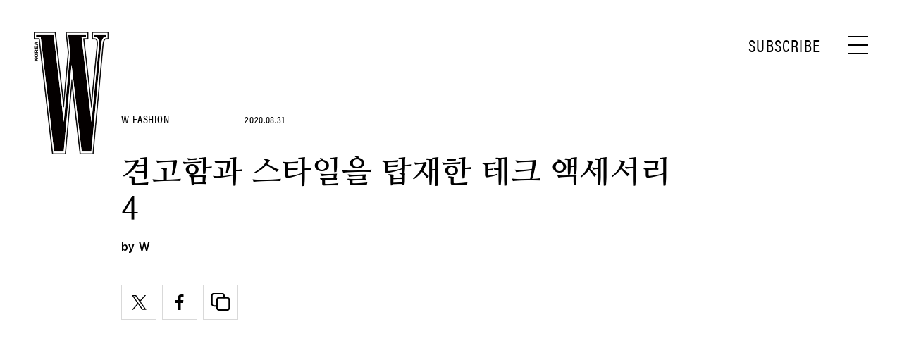

--- FILE ---
content_type: text/html; charset=utf-8
request_url: https://www.google.com/recaptcha/api2/aframe
body_size: 268
content:
<!DOCTYPE HTML><html><head><meta http-equiv="content-type" content="text/html; charset=UTF-8"></head><body><script nonce="H8usbzGLYYciBnQqVR91fQ">/** Anti-fraud and anti-abuse applications only. See google.com/recaptcha */ try{var clients={'sodar':'https://pagead2.googlesyndication.com/pagead/sodar?'};window.addEventListener("message",function(a){try{if(a.source===window.parent){var b=JSON.parse(a.data);var c=clients[b['id']];if(c){var d=document.createElement('img');d.src=c+b['params']+'&rc='+(localStorage.getItem("rc::a")?sessionStorage.getItem("rc::b"):"");window.document.body.appendChild(d);sessionStorage.setItem("rc::e",parseInt(sessionStorage.getItem("rc::e")||0)+1);localStorage.setItem("rc::h",'1768528949217');}}}catch(b){}});window.parent.postMessage("_grecaptcha_ready", "*");}catch(b){}</script></body></html>

--- FILE ---
content_type: text/css
request_url: https://hangeul.pstatic.net/hangeul_static/css/nanum-myeongjo.css
body_size: 46
content:
@font-face {
    font-family: 'NanumMyeongjo';
    src: url(https://hangeul.pstatic.net/hangeul_static/webfont/NanumMyeongjo/NanumMyeongjo.eot);
    src: url(https://hangeul.pstatic.net/hangeul_static/webfont/NanumMyeongjo/NanumMyeongjo.eot?#iefix) format("embedded-opentype"), url(https://hangeul.pstatic.net/hangeul_static/webfont/NanumMyeongjo/NanumMyeongjo.woff) format("woff"), url(https://hangeul.pstatic.net/hangeul_static/webfont/NanumMyeongjo/NanumMyeongjo.ttf) format("truetype");
}

@font-face {
    font-family: 'NanumMyeongjoBold';
    src: url(https://hangeul.pstatic.net/hangeul_static/webfont/NanumMyeongjo/NanumMyeongjoBold.eot);
    src: url(https://hangeul.pstatic.net/hangeul_static/webfont/NanumMyeongjo/NanumMyeongjoBold.eot?#iefix) format("embedded-opentype"), url(https://hangeul.pstatic.net/hangeul_static/webfont/NanumMyeongjo/NanumMyeongjoBold.woff) format("woff"), url(https://hangeul.pstatic.net/hangeul_static/webfont/NanumMyeongjo/NanumMyeongjoBold.ttf) format("truetype");
}

@font-face {
    font-family: 'NanumMyeongjoExtraBold';
    src: url(https://hangeul.pstatic.net/hangeul_static/webfont/NanumMyeongjo/NanumMyeongjoExtraBold.eot);
    src: url(https://hangeul.pstatic.net/hangeul_static/webfont/NanumMyeongjo/NanumMyeongjoExtraBold.eot?#iefix) format("embedded-opentype"), url(https://hangeul.pstatic.net/hangeul_static/webfont/NanumMyeongjo/NanumMyeongjoExtraBold.woff) format("woff"), url(https://hangeul.pstatic.net/hangeul_static/webfont/NanumMyeongjo/NanumMyeongjoExtraBold.ttf) format("truetype");
}

--- FILE ---
content_type: application/javascript; charset=utf-8
request_url: https://fundingchoicesmessages.google.com/f/AGSKWxXTqd1vdcvvXbNbVBgXVNCe96IVR3u3qEj1omMSsbAFPQ8YrClnyyYVLQyzVvzafep9K2exZFOXlbJ9D56mBxCXW_IxXFKPttj9mgZq-aNnq12S1PRH97BJnnMt3AaWKY8P7yZTuZpHbbpFa0y__0etdD4duN85zAEJYi9QmVk38QuOpPZLhonZQU5p/_/right_ad.-adrotation./advertbox./adv_468./bannerfile/ad_
body_size: -1290
content:
window['2ede7a7a-6a28-48eb-b130-f7bf929e7277'] = true;